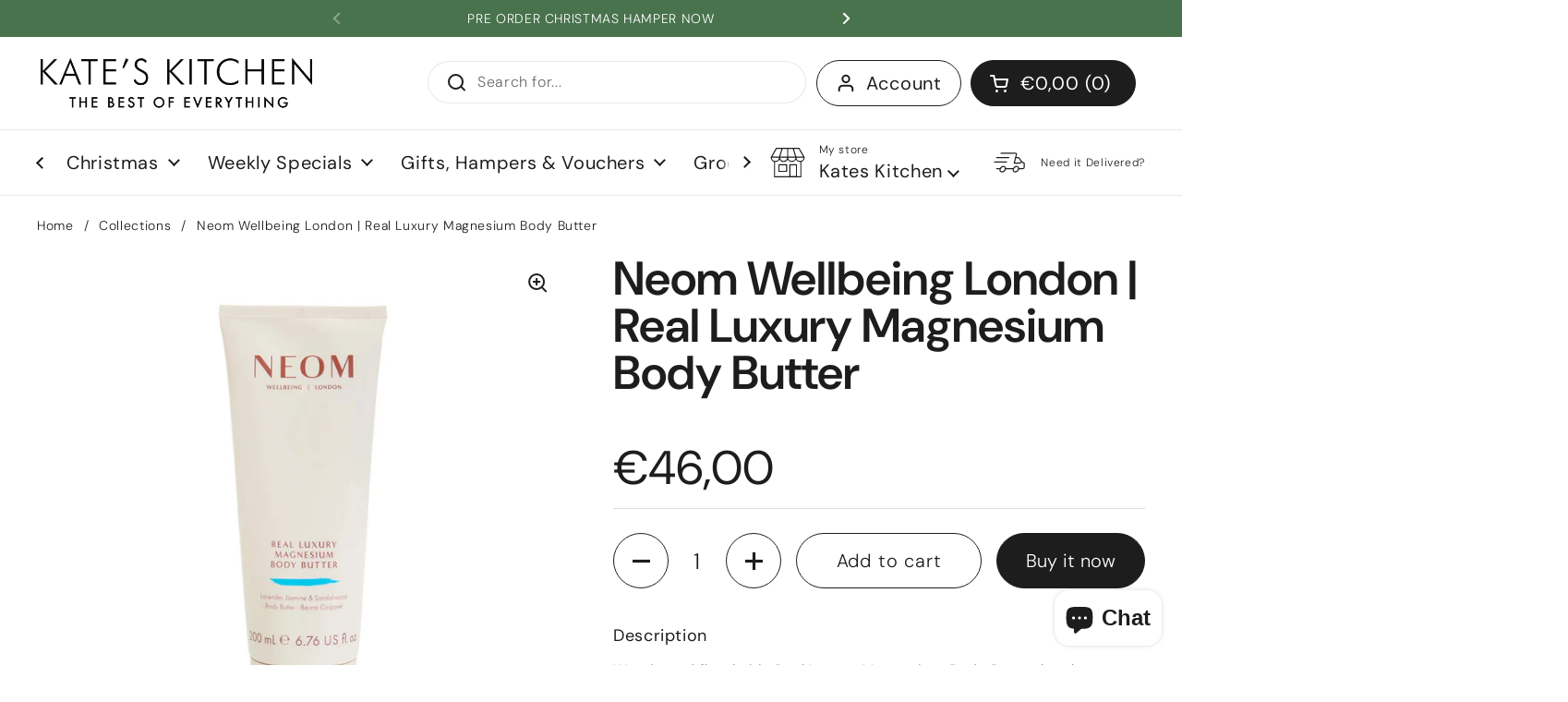

--- FILE ---
content_type: application/x-javascript
request_url: https://app.sealsubscriptions.com/shopify/public/status/shop/esckateskitchen.myshopify.com.js?1764188365
body_size: -122
content:
var sealsubscriptions_settings_updated='1757665825c';

--- FILE ---
content_type: text/javascript; charset=utf-8
request_url: https://kateskitchen.ie/products/neom-real-luxury-magnesium-body-butter.js
body_size: 740
content:
{"id":2352175874106,"title":"Neom Wellbeing London | Real Luxury Magnesium Body Butter","handle":"neom-real-luxury-magnesium-body-butter","description":"\u003cp\u003eWoody and floral, this Real Luxury Magnesium Body Butter has been expertly formulated with the wonder mineral magnesium. Lavender, jasmine and sandalwood are blended along with 19 other essential oils to help bring a feeling of calm. Blended with shea butter, aloe vera, grapeseed oil and coconut oil to nourish and soften skin. Can be used morning, noon or night to help you de-stress.\u003c\/p\u003e\n\u003cp\u003e\u003cem\u003eSmells like an armful of a thousand jasmine blossoms – decadent and indulgent.\u003c\/em\u003e - Alice du Parcq, fragrance expert\u003cbr\u003e\u003c\/p\u003e\n\u003cdiv class=\"ewa-rteLine\"\u003e\n\u003cul\u003e\n\u003cli\u003eNEOM's Body Butters contain 88mg of magnesium per 5ml of product. Massage the equivalent of a heaped tablespoon all over your body \u0026amp; breathe in the calming aroma.\u003c\/li\u003e\n\u003cli\u003e100% natural fragrance \/ 200ml (6.76 fl oz)\u003c\/li\u003e\n\u003c\/ul\u003e\n\u003c\/div\u003e","published_at":"2019-04-03T16:42:09+01:00","created_at":"2019-03-26T11:05:08+00:00","vendor":"Neom Organics","type":"Body","tags":["body cream","gift idea","MothersDay22","neom","real luxury"],"price":4600,"price_min":4600,"price_max":4600,"available":true,"price_varies":false,"compare_at_price":null,"compare_at_price_min":0,"compare_at_price_max":0,"compare_at_price_varies":false,"variants":[{"id":22908772417594,"title":"Default Title","option1":"Default Title","option2":null,"option3":null,"sku":"","requires_shipping":true,"taxable":true,"featured_image":null,"available":true,"name":"Neom Wellbeing London | Real Luxury Magnesium Body Butter","public_title":null,"options":["Default Title"],"price":4600,"weight":1,"compare_at_price":null,"inventory_management":"shopify","barcode":"5060560201281","requires_selling_plan":false,"selling_plan_allocations":[]}],"images":["\/\/cdn.shopify.com\/s\/files\/1\/0024\/6497\/2858\/files\/neom-wellbeing-london-real-luxury-magnesium-body-butter-body-neom-organics-727515.webp?v=1759330823","\/\/cdn.shopify.com\/s\/files\/1\/0024\/6497\/2858\/files\/neom-wellbeing-london-real-luxury-magnesium-body-butter-body-neom-organics-608106.webp?v=1759331126","\/\/cdn.shopify.com\/s\/files\/1\/0024\/6497\/2858\/files\/neom-wellbeing-london-real-luxury-magnesium-body-butter-body-neom-organics-209349.jpg?v=1759330615"],"featured_image":"\/\/cdn.shopify.com\/s\/files\/1\/0024\/6497\/2858\/files\/neom-wellbeing-london-real-luxury-magnesium-body-butter-body-neom-organics-727515.webp?v=1759330823","options":[{"name":"Title","position":1,"values":["Default Title"]}],"url":"\/products\/neom-real-luxury-magnesium-body-butter","media":[{"alt":null,"id":66988164022620,"position":1,"preview_image":{"aspect_ratio":1.0,"height":1200,"width":1200,"src":"https:\/\/cdn.shopify.com\/s\/files\/1\/0024\/6497\/2858\/files\/neom-wellbeing-london-real-luxury-magnesium-body-butter-body-neom-organics-727515.webp?v=1759330823"},"aspect_ratio":1.0,"height":1200,"media_type":"image","src":"https:\/\/cdn.shopify.com\/s\/files\/1\/0024\/6497\/2858\/files\/neom-wellbeing-london-real-luxury-magnesium-body-butter-body-neom-organics-727515.webp?v=1759330823","width":1200},{"alt":null,"id":66988164645212,"position":2,"preview_image":{"aspect_ratio":1.0,"height":1200,"width":1200,"src":"https:\/\/cdn.shopify.com\/s\/files\/1\/0024\/6497\/2858\/files\/neom-wellbeing-london-real-luxury-magnesium-body-butter-body-neom-organics-608106.webp?v=1759331126"},"aspect_ratio":1.0,"height":1200,"media_type":"image","src":"https:\/\/cdn.shopify.com\/s\/files\/1\/0024\/6497\/2858\/files\/neom-wellbeing-london-real-luxury-magnesium-body-butter-body-neom-organics-608106.webp?v=1759331126","width":1200},{"alt":null,"id":66988175458652,"position":3,"preview_image":{"aspect_ratio":1.0,"height":1200,"width":1200,"src":"https:\/\/cdn.shopify.com\/s\/files\/1\/0024\/6497\/2858\/files\/neom-wellbeing-london-real-luxury-magnesium-body-butter-body-neom-organics-209349.jpg?v=1759330615"},"aspect_ratio":1.0,"height":1200,"media_type":"image","src":"https:\/\/cdn.shopify.com\/s\/files\/1\/0024\/6497\/2858\/files\/neom-wellbeing-london-real-luxury-magnesium-body-butter-body-neom-organics-209349.jpg?v=1759330615","width":1200}],"requires_selling_plan":false,"selling_plan_groups":[]}

--- FILE ---
content_type: text/javascript; charset=utf-8
request_url: https://kateskitchen.ie/products/neom-real-luxury-magnesium-body-butter.js
body_size: 1103
content:
{"id":2352175874106,"title":"Neom Wellbeing London | Real Luxury Magnesium Body Butter","handle":"neom-real-luxury-magnesium-body-butter","description":"\u003cp\u003eWoody and floral, this Real Luxury Magnesium Body Butter has been expertly formulated with the wonder mineral magnesium. Lavender, jasmine and sandalwood are blended along with 19 other essential oils to help bring a feeling of calm. Blended with shea butter, aloe vera, grapeseed oil and coconut oil to nourish and soften skin. Can be used morning, noon or night to help you de-stress.\u003c\/p\u003e\n\u003cp\u003e\u003cem\u003eSmells like an armful of a thousand jasmine blossoms – decadent and indulgent.\u003c\/em\u003e - Alice du Parcq, fragrance expert\u003cbr\u003e\u003c\/p\u003e\n\u003cdiv class=\"ewa-rteLine\"\u003e\n\u003cul\u003e\n\u003cli\u003eNEOM's Body Butters contain 88mg of magnesium per 5ml of product. Massage the equivalent of a heaped tablespoon all over your body \u0026amp; breathe in the calming aroma.\u003c\/li\u003e\n\u003cli\u003e100% natural fragrance \/ 200ml (6.76 fl oz)\u003c\/li\u003e\n\u003c\/ul\u003e\n\u003c\/div\u003e","published_at":"2019-04-03T16:42:09+01:00","created_at":"2019-03-26T11:05:08+00:00","vendor":"Neom Organics","type":"Body","tags":["body cream","gift idea","MothersDay22","neom","real luxury"],"price":4600,"price_min":4600,"price_max":4600,"available":true,"price_varies":false,"compare_at_price":null,"compare_at_price_min":0,"compare_at_price_max":0,"compare_at_price_varies":false,"variants":[{"id":22908772417594,"title":"Default Title","option1":"Default Title","option2":null,"option3":null,"sku":"","requires_shipping":true,"taxable":true,"featured_image":null,"available":true,"name":"Neom Wellbeing London | Real Luxury Magnesium Body Butter","public_title":null,"options":["Default Title"],"price":4600,"weight":1,"compare_at_price":null,"inventory_management":"shopify","barcode":"5060560201281","requires_selling_plan":false,"selling_plan_allocations":[]}],"images":["\/\/cdn.shopify.com\/s\/files\/1\/0024\/6497\/2858\/files\/neom-wellbeing-london-real-luxury-magnesium-body-butter-body-neom-organics-727515.webp?v=1759330823","\/\/cdn.shopify.com\/s\/files\/1\/0024\/6497\/2858\/files\/neom-wellbeing-london-real-luxury-magnesium-body-butter-body-neom-organics-608106.webp?v=1759331126","\/\/cdn.shopify.com\/s\/files\/1\/0024\/6497\/2858\/files\/neom-wellbeing-london-real-luxury-magnesium-body-butter-body-neom-organics-209349.jpg?v=1759330615"],"featured_image":"\/\/cdn.shopify.com\/s\/files\/1\/0024\/6497\/2858\/files\/neom-wellbeing-london-real-luxury-magnesium-body-butter-body-neom-organics-727515.webp?v=1759330823","options":[{"name":"Title","position":1,"values":["Default Title"]}],"url":"\/products\/neom-real-luxury-magnesium-body-butter","media":[{"alt":null,"id":66988164022620,"position":1,"preview_image":{"aspect_ratio":1.0,"height":1200,"width":1200,"src":"https:\/\/cdn.shopify.com\/s\/files\/1\/0024\/6497\/2858\/files\/neom-wellbeing-london-real-luxury-magnesium-body-butter-body-neom-organics-727515.webp?v=1759330823"},"aspect_ratio":1.0,"height":1200,"media_type":"image","src":"https:\/\/cdn.shopify.com\/s\/files\/1\/0024\/6497\/2858\/files\/neom-wellbeing-london-real-luxury-magnesium-body-butter-body-neom-organics-727515.webp?v=1759330823","width":1200},{"alt":null,"id":66988164645212,"position":2,"preview_image":{"aspect_ratio":1.0,"height":1200,"width":1200,"src":"https:\/\/cdn.shopify.com\/s\/files\/1\/0024\/6497\/2858\/files\/neom-wellbeing-london-real-luxury-magnesium-body-butter-body-neom-organics-608106.webp?v=1759331126"},"aspect_ratio":1.0,"height":1200,"media_type":"image","src":"https:\/\/cdn.shopify.com\/s\/files\/1\/0024\/6497\/2858\/files\/neom-wellbeing-london-real-luxury-magnesium-body-butter-body-neom-organics-608106.webp?v=1759331126","width":1200},{"alt":null,"id":66988175458652,"position":3,"preview_image":{"aspect_ratio":1.0,"height":1200,"width":1200,"src":"https:\/\/cdn.shopify.com\/s\/files\/1\/0024\/6497\/2858\/files\/neom-wellbeing-london-real-luxury-magnesium-body-butter-body-neom-organics-209349.jpg?v=1759330615"},"aspect_ratio":1.0,"height":1200,"media_type":"image","src":"https:\/\/cdn.shopify.com\/s\/files\/1\/0024\/6497\/2858\/files\/neom-wellbeing-london-real-luxury-magnesium-body-butter-body-neom-organics-209349.jpg?v=1759330615","width":1200}],"requires_selling_plan":false,"selling_plan_groups":[]}